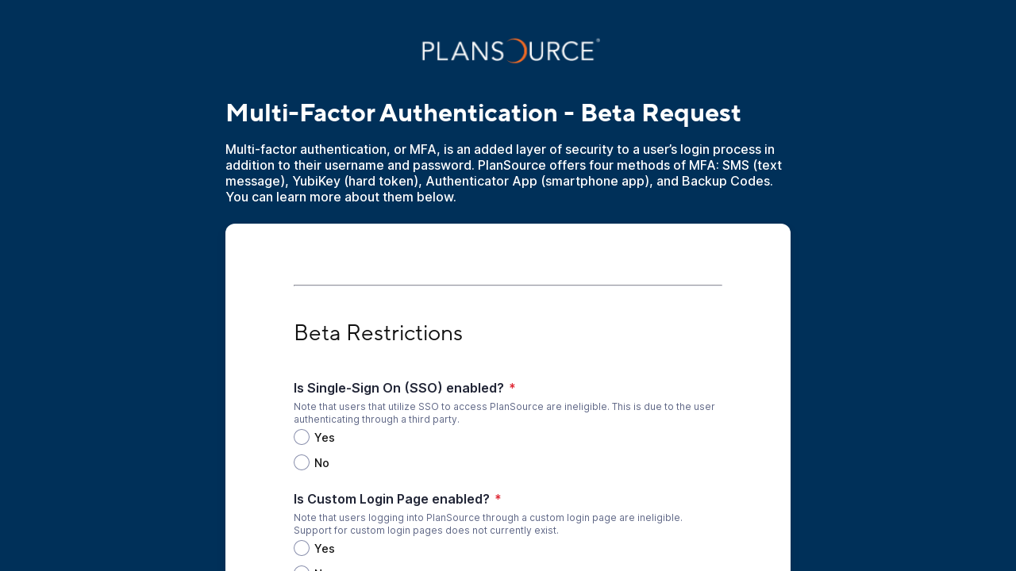

--- FILE ---
content_type: text/html;charset=UTF-8
request_url: https://app.smartsheet.com/b/form/4ebc8d195af6451cb8ded6a62219df1f
body_size: 4383
content:
<!doctype html>
<html lang="en">
<head>
    <meta charset="utf-8">
    <title>Smartsheet Forms</title>
    <link rel="icon" href="https://forms.smartsheet.com/assets/form-app/favicon.png" type="image/png">
    <link rel="shortcut icon" href="https://forms.smartsheet.com/assets/form-app/favicon.png" type="image/png">
    <meta name="viewport" content="width=device-width, initial-scale=1">
    <meta name="robots" content="noindex, nofollow">
    <style>
        @import url('https://fonts.googleapis.com/css?family=Roboto+Mono|Roboto+Slab|Roboto:300,400,400i,500,700,900');
    </style>
    <style>
        body {
            -ms-text-size-adjust: auto;
            -moz-text-size-adjust: auto;
            -webkit-text-size-adjust: auto;
            font: -apple-system-body;
        }
    </style>
    <link rel="stylesheet" href="https://forms.smartsheet.com/assets/forms-ui-submit-app/bundle/main.1768432889879.css"></link>
    <script>
        window.formEndpoint = "https://forms.smartsheet.com";
        window.formDefinition = "[base64]/[base64]/[base64]";
        window.formToken = "k9utwplpyzma24havfti";
        window.formAppVersion = "1.146.9";
        window.publishKey = "4ebc8d195af6451cb8ded6a62219df1f";
    </script>
</head>
<body style="margin: 0px">
<div id="root"></div>
<div id="modal-root"></div>
<script src="https://forms.smartsheet.com/assets/forms-ui-submit-app/bundle/main.1768432889879.js"></script>
</body>
</html>

